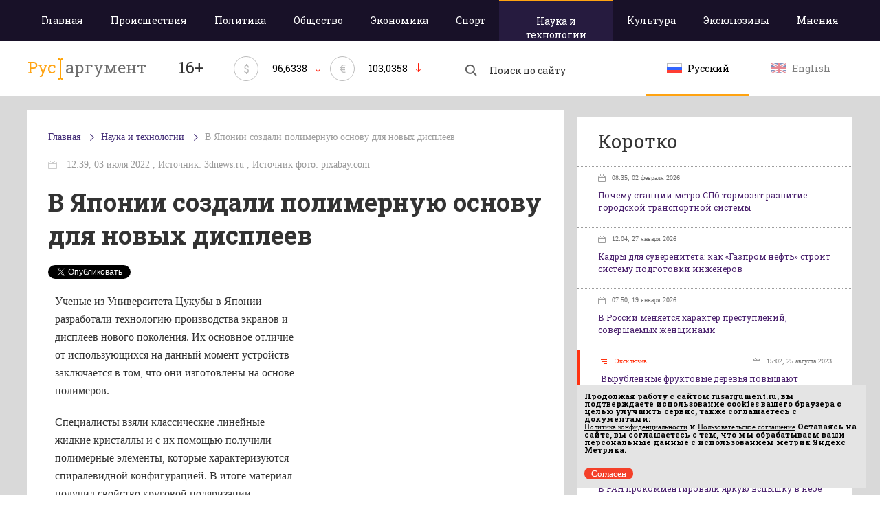

--- FILE ---
content_type: text/css
request_url: https://rusargument.ru/data/css/media.css?v=9
body_size: 3190
content:
.adaptive-menu{
    display: none;
}
html * { max-height:999999px; }
@media only screen and (min-width : 320px) and (max-width : 1200px),handheld{
    .text-main-news{
        height: auto;
    }
    .news-briefly{
        margin: 0 0 30px 0;
    }
    .column{
        display: block;
        margin: 0 auto;
        height: auto;
        padding: 20px 0 30px 0;
    }
    .img-one-news-feed, .text-one-news-feed,
    .page-new-weight .img-one-news-feed, .page-new-weight .text-one-news-feed{
        width: 100%;
    }
    .img-one-news-feed a, .page-new-weight .img-one-news-feed a{
        display: block;
        width: 100%;
    }
    .img-one-news-feed a img, .page-new-weight .img-one-news-feed a img{
        max-width: 100%;
    }
    .load-more-news, .page-new-weight .load-more-news{
        width: calc(100% - 20px);
    }
    .one-news-feed, .page-new-weight .page-new-weight .one-news-feed{
        width: calc(33.3333% - 20px);
    }
    .news-feed .main-h2, .main-h2{
        margin: 0 10px 10px 10px;
    }
    .main-news-subsection{
        width: calc(50% - 20px);
        margin: 0 10px 30px 10px;
    }
    .img-main-news-subsection{
        display: block;
        width: 100%;
    }
    .img-main-news-subsection img{
        max-width: 100%;
    }
    .top-news, .wrap-top-news{
        height: auto;
    }
    .one-hot-news{
        padding: 10px 0;
    }
    .one-hot-news time{
        display: block;
        padding: 0 0 5px 0;
    }
    .one-hot-news h5{
        display: block;
        width: 100%;
    }
    .hot-news-h3 {
        padding: 0 0 0 20px;
        background: url(../img/ellipse-orange.png) no-repeat 0 10px;
        font: 20px/30px 'roboto slab';
        height: auto;
    }
    .img-main-news {
        display: block;
        vertical-align: middle;
        width: 100%;
        height: auto;
    }
    .img-main-news img {
        display: block;
        margin: 0 auto;
        max-height: 390px;
        max-width: 100%;
    }
    .wrap-top-news{
        width: 100%;
        padding: 20px 10px;
    }
    .news-center-img, .news-center-img div{
        display: block;
        width: 100%;
        height: auto;
    }
    .news-center-img img{
        max-width: 100%;
        max-height: 170px;
    }
    .main-news{
        width: 48.3333%;
        height: 550px;
        margin: 0 1.6666% 0 0;
    }
    .hot-news{
        width: 23.3333%;
        height: 550px;
        margin: 0 0 0 1.6666%;
    }
    .news-center-col{
        width: 21.6666%;
        margin: 0 1.6666%;
    }
    .text-one-news-feed{
        text-align: left;
    }
    .footer-link{
        margin: 0 0 15px 0;
    }
    #orphus{
        display: block;
        float: none;
        margin: 0 0 20px 280px;
    }
    .menu ul {
        display: block;
        width: 100%;
    }
    .menu ul li {
         display: inline-block;
         vertical-align: top;
    }
    .vk-widget{
        margin: 0 auto 20px auto;
    }
    .currency-rate{
        display: none;
    }
    body{
        min-width: 100%;

    }
    .header-wrap{
        width: 100%;
        padding: 0 10px;
    }
    .header-wrap.heading{
        width: 100%;
        padding: 22px 10px !important;
    }
    nav{
        min-height: 40px;
        height: 40px;
        overflow: hidden;
        margin: 0;
        width: 100%;
    }
    nav ul{
        display: block;
        padding: 0;
        width: auto;
        background: #261b3f;
        text-align: center;
    }
    nav ul li{
        display: block;
        margin: 0 !important;
        border-bottom: 1px solid #797979;
    }
    li.active-menu a{
        color: #ffa311;
        background: #261b3f;
        border-top: none;
    }
    nav ul li a{
        font: 16px/20px 'roboto slab';
        color: #ffffff;
        padding: 10px 20px;
        height: auto;
        min-height: 40px;
        margin: 0;
    }
    nav ul li a:hover{
        color: #FFFFFF;
        text-decoration: underline;
    }
    .nav-active{
        height: auto;
    }
    .adaptive-menu {
        display: block;
        text-align: center;
    }
    .adaptive-menu span{
        display: inline-block;
        padding: 0 0 0 30px;
        background: url("../img/menu-min.png") no-repeat left center;
        font: bold 16px/40px 'roboto slab';
        color: #ffffff;
    }
    .adaptive-menu span:hover, .adaptive-menu.adaptive-menu-active span{
        cursor: pointer;
        color: #ffa311;
        background: url("../img/menu-min-hover.png") no-repeat left center;
    }
    .content-wrap{
        width: 100%;
        padding: 20px 10px 30px 10px;
    }
    .left-col, .page-new-weight .left-col{
        width: 100%;
        margin: 0;
    }
    .right-col, .page-new-weight .right-col{
        width: 100%;
    }
    .article-wrap, .page-new-weight .article-wrap{
        width: 100%;
        margin: 0 0 30px 0;
        padding: 20px 0;
    }
    .breadcrumb{
        padding: 0 20px;
    }
    .breadcrumb li:last-child{
        display: inline;
    }
    .breadcrumb li:last-child a{
        display: inline;
    }
    .text-article{
        padding: 0 20px;
        overflow: hidden;
    }
    .text-article ins{
        width: 100% !important;
        overflow: hidden;
    }
    .text-article table{
        width: 100% !important;
    }
    .header-article{
        padding: 0 20px;
    }
    .column-wrap{
        text-align: center;
        margin: 0 -10px 30px -10px;
    }
    .footer-wrap{
        width: 100%;
        padding: 0 10px;
    }
    .menu{
        width: 100%;
        float: none;
        text-align: center;
        padding: 0;
        height: auto;
    }
    .menu ul li{
        padding: 0;
    }
    .menu ul li a{
        height: auto;
        padding: 10px 20px;
        font: 14px/20px 'roboto slab';
    }
    .footer-link{
        min-width: 300px;
    }
    .longcat{
        padding: 0;
    }
}
@media only screen and (min-width : 320px) and (max-width : 960px),handheld{
    .header-blog {
        display: inline-block;
        vertical-align: top;
        width: 100%;
        height: 150px;
        background: #422c76;
        margin: 0;
        text-align: center;
    }
    .header-blog .avatar-column {
        display: block;
        vertical-align: top;
        margin: 25px auto 20px auto;
        border: 2px solid #FFFFFF;
        background: #FFFFFF;
        width: 60px;
        height: 60px;
    }
    .load-more-news, .page-new-weight  .load-more-news {
        width: calc(100% - 40px);
    }
    .blog-news .text-one-news ,
    .page-new-weight .blog-news .text-one-news {
        width: 100%;
    }
    .one-news {
        display: block;
        position: relative;
        padding: 0 20px 20px 20px;
    }
    .one-news {
        display: block;
        position: relative;
        padding: 0 20px 20px 20px;
    }
    .img-one-news {
        display: block;
        width: 100%;
        height: auto;
        vertical-align: top;
        margin: 0 auto 20px auto;
        background: #d3d3d3 url(/data/img/no-photos.png) no-repeat center;
    }
    .img-one-news a {
        display: block;
        vertical-align: middle;
        width: auto;
        height: auto;
    }
    .text-one-news, .page-new-weight .text-one-news {
        display: inline-block;
        vertical-align: top;
        width: 100%;
    }
    .field-one-news-img {
        display: block;
        max-width: 100%!important;
        max-height: auto !important;
        margin: 0 auto !important;
    }
    .banner870x90{
        width: 100%;
        overflow: hidden;
    }
    .search{
        display: none;
    }
    footer{
        text-align: center;
        padding: 20px 0 20px 0;
    }
    .logo{
        width: auto;
    }
    .logo-footer{
        width: auto;
        margin: 0 0 20px 0;
    }
    .footer-center{
        display: block;
        width: 100%;
    }
    #orphus{
        display: none;
        margin: 0 auto 20px auto;
    }
    .longcat{
        display: block;
        float: none;
        margin: 20px auto 0 auto;
        width: auto;
        text-align: center;
        height: auto;
    }
    .longcat p{
        margin: 0 10px 10px 0;
    }
    .footer-link a{
        margin: 0 20px;
    }
    .metrika{
        margin: 0 0 20px 0;
        width: auto;
    }
}
@media only screen and (min-width : 320px) and (max-width : 800px),handheld{
    .news-subsection, .news-feed, .column-wrap{
        margin: 0;
    }
    .main-news-subsection-text{
        height: auto;
        padding: 20px 20px 30px 20px;
    }
    .main-news-subsection .tags {
        position: relative;
        bottom: auto;
        left: auto;
        margin: 0 10px 0 0;
    }
    .main-news-subsection .time{
        position: relative;
        bottom: auto;
        right: auto;
    }
    .text-main-news h1 {
        font: 28px/32px 'roboto slab';
        margin: 0 0 30px 0;
    }
    .main-news-subsection h3 {
        font: 18px/30px 'roboto slab';
    }
    .text-main-news{
        height: auto;
    }
    .news-briefly{
        margin: 0 0 30px 0;
    }
    .column{
        display: block;
        margin: 0 auto;
        height: auto;
        padding: 20px 0 30px 0;
    }
    .img-one-news-feed, .text-one-news-feed,
    .page-new-weight .img-one-news-feed, .page-new-weight .text-one-news-feed{
        width: 100%;
    }
    .img-one-news-feed a, .page-new-weight .img-one-news-feed a{
        display: block;
        width: 100%;
    }
    .img-one-news-feed a img, .page-new-weight .img-one-news-feed a img{
        max-width: 100%;
    }
    .load-more-news, .column-wrap .load-more-news,
    .page-new-weight .load-more-news, .page-new-weight .column-wrap .load-more-news{
        width: 100%;
        margin: 0 0 30px 0;
    }
    .one-news-feed, .page-new-weight .one-news-feed{
        width: 100%;
        height: auto;
        margin: 0 0 20px 0;
    }
    .news-feed .main-h2, .main-h2{
        margin: 0 0 10px 0;
    }
    .main-news-subsection{
        width: 100%;
        margin: 0 0 20px 0;
    }
    .img-main-news-subsection{
        display: block;
        width: 100%;
        height: auto;
        min-height: 110px;
    }
    .img-main-news-subsection img{
        max-width: 100%;
        max-height: 100%;
    }
    .top-news, .wrap-top-news{
        height: auto;
    }
    .one-hot-news{
        padding: 10px 0;
    }
    .one-hot-news time{
        display: inline-block;
        padding: 0 0 5px 0;
    }
    .one-hot-news h5{
        display: inline-block;
        width: auto;
    }
    .hot-news-h3 {
        margin: 20px 0 0 0;
        padding: 0 0 10px 20px;
        background: url(../img/ellipse-orange.png) no-repeat 0 10px;
        font: 20px/30px 'roboto slab';
        height: auto;
    }
    .img-main-news {
        display: block;
        vertical-align: middle;
        width: 100%;
        height: auto;
    }
    .img-main-news img {
        display: block;
        margin: 0 auto;
        max-height: 100%;
        max-width: 100%;
        width: 100%;
    }
    .wrap-top-news{
        width: 100%;
        padding: 20px 10px;
    }
    .news-center-img, .news-center-img div{
        display: none;
        width: 100%;
        height: auto;
    }
    .news-center-img img{
        max-width: 100%;
        max-height: 170px;
    }
    .news-center{
        border-top: 1px solid rgba(255,255,255,0.2);
        border-bottom: 1px solid rgba(255,255,255,0.2);
        margin: 0 0 -1px 0;
        padding: 10px 0;
    }
    .main-news{
        width: 100%;
        height: auto;
        margin: 0 0 20px 0;
    }
    .hot-news{
        width: 100%;
        height: auto;
        margin: 0;
    }
    .news-center-col{
        width: 100%;
        margin: 0;
        height: auto;
    }

    .lang{
        width: auto;
    }
    .btn-lang{
        width: auto;
        padding: 22px 10px;
    }
    .special-block-left, .page-new-weight .special-block-left {
        display: block;
        width: 100%;
        min-height: 260px;
        padding: 20px;
    }
    .special-block-list {
        text-align: left;
    }
    .special-block-right {
        display: block;
        vertical-align: top;
        width: 100%;
        position: relative;
        padding: 20px;
    }
    .avatar-special-block {
        display: block;
        position: relative;
        width: 60px;
        height: 60px;
        border-radius: 50%;
        left: auto;
        margin: 0 auto 20px auto;
    }
    .header-article .special-block-right {
        display: block;
        margin: 0;
        width: 100%;
        padding: 0;
        text-align: center;
    }
    .text-article #yandex_ad{
        margin: 0 !important;
    }
    .text-article #yandex_ad td{
        display: inline-block !important;
        height: auto !important;
        width: 100% !important;
    }
    .text-article .yap-yandex_ad-grid .yap-layout_type_narrow .yap-layout__picture{
        width: 100px !important;
        margin: 0 20px 20px 0 !important;
        float: left;
    }
    .adaptive-menu{
        display: block;
        text-align: center;
    }
    .news_img-new img{
        width: 100%;
        margin: 0 0 10px 0;
    }
    nav{
        min-height: 40px;
        height: 40px;
        overflow: hidden;
        margin: 0;
        width: 100%;
    }
    nav ul{
        display: block;
        padding: 0;
        width: auto;
        background: #261b3f;
        text-align: center;
    }
    nav ul li{
        display: block;
        margin: 0 !important;
        border-bottom: 1px solid #797979;
    }
    li.active-menu a{
        color: #ffa311;
        background: #261b3f;
        border-top: none;
    }
    nav ul li a{
        font: 16px/20px 'roboto slab';
        color: #ffffff;
        padding: 10px 20px;
        height: auto;
        min-height: 40px;
        margin: 0;
    }
    nav ul li a:hover{
        color: #FFFFFF;
        text-decoration: underline;
    }
    .nav-active{
        height: auto;
    }
    .adaptive-menu span{
        display: inline-block;
        padding: 0 0 0 30px;
        background: url("../img/menu-min.png") no-repeat left center;
        font: bold 16px/40px 'roboto slab';
        color: #ffffff;
    }
    .adaptive-menu span:hover, .adaptive-menu.adaptive-menu-active span{
        cursor: pointer;
        color: #ffa311;
        background: url("../img/menu-min-hover.png") no-repeat left center;
    }
    .column-wrap{
        width: 100%;
        text-align: center;
        margin: 0 0 30px 0;
    }
    .column {
        width: 100%;
        margin: 0 0 10px 0;
        height: auto;
    }
    [style="float:right;width:340px;margin:0 0 10px 10px"]{
        display: block !important;
        width: 100% !important;
        margin: 0 auto !important;
        float: none !important;
        text-align: center;
    }
    [style="width:100%; margin: 10px 40px 10px 40px;"]{
        margin: 10px 0 !important;
        padding: 0 20px;
    }
    [style="float:left;font-size:20px;width:250px;margin:5px;text-decoration:underline;"]{
        width: 100% !important;
        margin: 5px 0 !important;
        float: none !important;
    }
    .news_img-new{
        float: none;
        display: block;
        margin: 0 auto;
        width: 100%;
    }
    .news_img-new img{
        width: 100%;
        margin: 0 0 10px 0;
    }
    .text-article table td {
        width: 100% !important;
        display: block !important;
        height: 120px !important;
    }
    footer{
        text-align: center;
        padding: 20px 0;
    }
    .header{
        text-align: center;
    }
    .social{
        display: block;
        margin: 0 auto 10px auto;
        float: none !important;
        width: 90px;
    }
    .social a{
        float: none;
    }
}
@media only screen and (min-width : 320px) and (max-width : 425px),handheld{
    .column {
        width: 100%;
        margin: 0 0 10px 0;
        height: auto;
    }
    .lang{
        display: none;
    }
    .header-wrap.heading{
        text-align: center;
    }
    .one-news-feed, .page-new-weight .one-news-feed{
        width: 100%;
        margin: 0 0 20px 0;
        height: auto;
    }
    .img-one-news-feed, .page-new-weight .img-one-news-feed{
        width: 100%;
    }
    .img-one-news-feed a, .page-new-weight .img-one-news-feed a{
        width: 430px;
    }
    .img-one-news-feed img, .page-new-weight .img-one-news-feed img{
        max-width: 100%;
    }
    .text-one-news-feed{
        width: 100%;
        height: auto;
    }
}
@media only screen and (min-device-width : 320px) and (max-device-width : 1200px){
    .text-main-news{
        height: auto;
    }
    .news-briefly{
        margin: 0 0 30px 0;
    }
    .column{
        display: block;
        margin: 0 auto;
        height: auto;
        padding: 20px 0 30px 0;
    }
    .img-one-news-feed, .text-one-news-feed,
    .page-new-weight .img-one-news-feed, .page-new-weight .text-one-news-feed{
        width: 100%;
    }
    .img-one-news-feed a, .page-new-weight .img-one-news-feed a{
        display: block;
        width: 100%;
    }
    .img-one-news-feed a img, .page-new-weight .img-one-news-feed a img{
        max-width: 100%;
    }
    .load-more-news,.page-new-weight .load-more-news{
        width: calc(100% - 20px);
    }
    .one-news-feed, .page-new-weight .one-news-feed{
        width: calc(33.3333% - 20px);
    }
    .news-feed .main-h2, .main-h2{
        margin: 0 10px 10px 10px;
    }
    .main-news-subsection{
        width: calc(50% - 20px);
        margin: 0 10px 30px 10px;
    }
    .img-main-news-subsection{
        display: block;
        width: 100%;
    }
    .img-main-news-subsection img{
        max-width: 100%;
    }
    .top-news, .wrap-top-news{
        height: auto;
    }
    .one-hot-news{
        padding: 10px 0;
    }
    .one-hot-news time{
        display: block;
        padding: 0 0 5px 0;
    }
    .one-hot-news h5{
        display: block;
        width: 100%;
    }
    .hot-news-h3 {
        padding: 0 0 0 20px;
        background: url(../img/ellipse-orange.png) no-repeat 0 10px;
        font: 20px/30px 'roboto slab';
        height: auto;
    }
    .img-main-news {
        display: block;
        vertical-align: middle;
        width: 100%;
        height: auto;
    }
    .img-main-news img {
        display: block;
        margin: 0 auto;
        max-height: 390px;
        max-width: 100%;
    }
    .wrap-top-news{
        width: 100%;
        padding: 20px 10px;
    }
    .news-center-img, .news-center-img div{
        display: block;
        width: 100%;
        height: auto;
    }
    .news-center-img img{
        max-width: 100%;
        max-height: 170px;
    }
    .main-news{
        width: 48.3333%;
        height: 550px;
        margin: 0 1.6666% 0 0;
    }
    .hot-news{
        width: 23.3333%;
        height: 550px;
        margin: 0 0 0 1.6666%;
    }
    .news-center-col{
        width: 21.6666%;
        margin: 0 1.6666%;
    }
    .text-one-news-feed{
        text-align: left;
    }
    .footer-link{
        margin: 0 0 15px 0;
    }
    #orphus{
        display: block;
        float: none;
        margin: 0 0 20px 280px;
    }
    .menu ul {
        display: block;
        width: 100%;
    }
    .menu ul li {
        display: inline-block;
        vertical-align: top;
    }
    .vk-widget{
        margin: 0 auto 20px auto;
    }
    .currency-rate{
        display: none;
    }
    body{
        min-width: 100%;
    }
    .header-wrap{
        width: 100%;
        padding: 5px 10px;
    }
    .header-wrap.heading{
        width: 100%;
        padding: 22px 10px !important;
    }
    nav{
        min-height: 40px;
        height: 40px;
        overflow: hidden;
        margin: 0;
        width: 100%;
    }
    nav ul{
        display: block;
        padding: 0;
        width: auto;
        background: #261b3f;
        text-align: center;
    }
    nav ul li{
        display: block;
        margin: 0 !important;
        border-bottom: 1px solid #797979;
    }
    li.active-menu a{
        color: #ffa311;
        background: #261b3f;
        border-top: none;
    }
    nav ul li a{
        font: 16px/20px 'roboto slab';
        color: #ffffff;
        padding: 10px 20px;
        height: auto;
        min-height: 40px;
        margin: 0;
    }
    nav ul li a:hover{
        color: #FFFFFF;
        text-decoration: underline;
    }
    .nav-active{
        height: auto;
    }
    .adaptive-menu {
        display: block;
        text-align: center;
    }
    .adaptive-menu span{
        display: inline-block;
        padding: 0 0 0 30px;
        background: url("../img/menu-min.png") no-repeat left center;
        font: bold 16px/40px 'roboto slab';
        color: #ffffff;
    }
    .adaptive-menu span:hover, .adaptive-menu.adaptive-menu-active span{
        cursor: pointer;
        color: #ffa311;
        background: url("../img/menu-min-hover.png") no-repeat left center;
    }

    .content-wrap{
        width: 100%;
        padding: 20px 10px 30px 10px;
    }
    .left-col, .page-new-weight .left-col{
        width: 100%;
        margin: 0;
    }
    .right-col, .page-new-weight .right-col{
        width: 100%;
    }
    .article-wrap, .page-new-weight .article-wrap{
        width: 100%;
        margin: 0 0 30px 0;
        padding: 20px 0;
    }
    .breadcrumb{
        padding: 0 20px;
    }
    .breadcrumb li:last-child{
        display: inline;
    }
    .breadcrumb li:last-child a{
        display: inline;
    }
    .text-article{
        padding: 0 20px;
        overflow: hidden;
    }
    .text-article ins{
        width: 100% !important;
        overflow: hidden;
    }
    .text-article iframe{
        width: 100% !important;
    }
    .adv{
        width: 100% !important;
    }
    .text-article table{
        width: 100% !important;
    }
    .header-article{
        padding: 0 20px;
    }
    .column-wrap{
        text-align: center;
        margin: 0 -10px 30px -10px;
    }
    .footer-wrap{
        width: 100%;
        padding: 0 10px;
    }
    .menu{
        width: 100%;
        float: none;
        text-align: center;
        padding: 0;
    }
    .menu ul li{
        padding: 0;
    }
    .menu ul li a{
        padding: 10px 20px;
        font: 14px/20px 'roboto slab';
        height: auto;
    }
    .footer-link{
        min-width: 300px;
    }
    .longcat{
        padding: 0;
    }
}
@media only screen and (min-device-width : 320px) and (max-device-width : 960px){
    .header-blog {
        display: inline-block;
        vertical-align: top;
        width: 100%;
        height: 150px;
        background: #422c76;
        margin: 0;
        text-align: center;
    }
    .header-blog .avatar-column {
        display: block;
        vertical-align: top;
        margin: 25px auto 20px auto;
        border: 2px solid #FFFFFF;
        background: #FFFFFF;
        width: 60px;
        height: 60px;
    }
    .blog-news .text-one-news, .page-new-weight .blog-news .text-one-news {
        width: 100%;
    }
    .load-more-news, .page-new-weight .load-more-news {
        width: calc(100% - 40px);
    }
    .one-news {
        display: block;
        position: relative;
        padding: 0 20px 20px 20px;
    }
    .one-news {
        display: block;
        position: relative;
        padding: 0 20px 20px 20px;
    }
    .img-one-news {
        display: block;
        width: 100%;
        height: auto;
        vertical-align: top;
        margin: 0 auto 20px auto;
        background: #d3d3d3 url(/data/img/no-photos.png) no-repeat center;
    }
    .img-one-news a {
        display: block;
        vertical-align: middle;
        width: auto;
        height: auto;
    }
    .text-one-news, .page-new-weight .text-one-news {
        display: inline-block;
        vertical-align: top;
        width: 100%;
    }
    .field-one-news-img {
        display: block;
        max-width: 100%!important;
        max-height: auto !important;
        margin: 0 auto !important;
    }
    .banner870x90{
        width: 100%;
        overflow: hidden;
    }
    .search{
        display: none;
    }
    footer{
        text-align: center;
        padding: 20px 0 20px 0;
    }
    .logo{
        width: auto;
    }
    .logo-footer{
        width: auto;
        margin: 0 0 20px 0;
    }
    .footer-center{
        display: block;
        width: 100%;
    }
    #orphus{
        display: none;
        margin: 0 auto 20px auto;
    }
    .longcat{
        display: block;
        float: none;
        margin: 20px auto 0 auto;
        width: auto;
        text-align: center;
        height: auto;
    }
    .longcat p{
        margin: 0 10px 10px 0;
    }
    .footer-link a{
        margin: 0 20px;
    }
    .metrika{
        display: block;
        margin: 0 auto 20px auto;
        width: 88px;
    }
}
@media only screen and (min-device-width : 320px) and (max-device-width : 800px){
    .news-subsection, .news-feed, .column-wrap{
        margin: 0;
    }
    .main-news-subsection{
        height: auto;
    }
    .main-news-subsection-text{
        height: auto;
        padding: 20px 20px 30px 20px;
    }
    .main-news-subsection .tags {
        position: relative;
        bottom: auto;
        left: auto;
        margin: 0 10px 0 0;
    }
    .main-news-subsection .time{
        position: relative;
        bottom: auto;
        right: auto;
    }
    .text-main-news{
        height: auto;
    }
    .news-briefly{
        margin: 0 0 30px 0;
    }
    .column{
        display: block;
        margin: 0 auto;
        height: auto;
        padding: 20px 0 30px 0;
    }
    .img-one-news-feed, .text-one-news-feed,
    .page-new-weight .img-one-news-feed, .page-new-weight .text-one-news-feed{
        width: 100%;
    }
    .img-one-news-feed a, .page-new-weight .img-one-news-feed a{
        display: block;
        width: 100%;
    }
    .img-one-news-feed a img, .page-new-weight .img-one-news-feed a img{
        max-width: 100%;
    }
    .load-more-news, .column-wrap .load-more-news,
    .page-new-weight .load-more-news, .page-new-weight .column-wrap .load-more-news{
        width: 100%;
        margin: 0 0 30px 0;
    }
    .one-news-feed, .page-new-weight .one-news-feed{
        width: 100%;
        height: auto;
        margin: 0 0 20px 0;
    }
    .news-feed .main-h2, .main-h2{
        margin: 0 0 10px 0;
    }
    .main-news-subsection{
        width: 100%;
        margin: 0 0 30px 0;
    }
    .img-main-news-subsection{
        display: block;
        width: 100%;
    }
    .img-main-news-subsection img{
        max-width: 100%;
        max-height: 100%;
    }
    .top-news, .wrap-top-news{
        height: auto;
    }
    .one-hot-news{
        padding: 10px 0;
    }
    .one-hot-news time{
        display: inline-block;
        padding: 0 0 5px 0;
    }
    .one-hot-news h5{
        display: inline-block;
        width: auto;
    }
    .hot-news-h3 {
        margin: 20px 0 0 0;
        padding: 0 0 10px 20px;
        background: url(../img/ellipse-orange.png) no-repeat 0 10px;
        font: 20px/30px 'roboto slab';
        height: auto;
    }
    .img-main-news {
        display: block;
        vertical-align: middle;
        width: 100%;
        height: auto;
    }
    .img-main-news img {
        display: block;
        margin: 0 auto;
        max-height: 390px;
        max-width: 100%;
    }
    .wrap-top-news{
        width: 100%;
        padding: 20px 10px;
    }
    .news-center-img, .news-center-img div{
        display: none;
        width: 100%;
        height: auto;
    }
    .news-center-img img{
        max-width: 100%;
        max-height: 170px;
    }
    .news-center{
        border-top: 1px solid rgba(255,255,255,0.2);
        border-bottom: 1px solid rgba(255,255,255,0.2);
        margin: 0 0 -1px 0;
        padding: 10px 0;
    }
    .main-news{
        width: 100%;
        height: auto;
        margin: 0 0 20px 0;
    }
    .hot-news{
        width: 100%;
        height: auto;
        margin: 0;
    }
    .news-center-col{
        width: 100%;
        margin: 0;
        height: auto;
    }

    .lang{
        width: auto;
    }
    .btn-lang{
        width: auto;
        padding: 22px 10px;
    }
    .special-block-left, .page-new-weight .special-block-left {
        display: block;
        width: 100%;
        min-height: 260px;
        padding: 20px;
    }
    .special-block-list {
        text-align: left;
    }
    .special-block-right {
        display: block;
        vertical-align: top;
        width: 100%;
        position: relative;
        padding: 20px;
    }
    .avatar-special-block {
        display: block;
        position: relative;
        width: 60px;
        height: 60px;
        border-radius: 50%;
        left: auto;
        margin: 0 auto 20px auto;
    }
    .header-article .special-block-right {
        display: block;
        margin: 0;
        width: 100%;
        padding: 0;
        text-align: center;
    }
    .text-article #yandex_ad{
        margin: 0 !important;
    }
    .text-article #yandex_ad td{
        display: inline-block !important;
        height: auto !important;
        width: 100% !important;
    }
    .text-article .yap-yandex_ad-grid .yap-layout_type_narrow .yap-layout__picture{
        width: 100px !important;
        margin: 0 20px 20px 0 !important;
        float: left;
    }
    .adaptive-menu{
        display: block;
        text-align: center;
    }
    nav{
        min-height: 40px;
        height: 40px;
        overflow: hidden;
        margin: 0;
        width: 100%;
    }
    nav ul{
        display: block;
        padding: 0;
        width: auto;
        background: #261b3f;
        text-align: center;
    }
    nav ul li{
        display: block;
        margin: 0 !important;
        border-bottom: 1px solid #797979;
    }
    nav ul li a{
        font: 16px/20px 'roboto slab';
        color: #ffffff;
        padding: 10px 20px;
        height: auto;
        min-height: 40px;
        margin: 0;
    }
    li.active-menu a{
        color: #ffa311;
        background: #261b3f;
    }
    nav ul li a:hover{
        color: #FFFFFF;
        text-decoration: underline;
    }
    .nav-active{
        height: auto;
    }
    .adaptive-menu span{
        display: inline-block;
        padding: 0 0 0 30px;
        background: url("../img/menu-min.png") no-repeat left center;
        font: bold 16px/40px 'roboto slab';
        color: #ffffff;
    }
    .adaptive-menu span:hover{
        cursor: pointer;
        color: #ffa311;
        background: url("../img/menu-min-hover.png") no-repeat left center;
    }
    .column-wrap{
        width: 100%;
        text-align: center;
        margin: 0 0 30px 0;
    }
    .column {
        width: 100%;
        margin: 0 0 10px 0;
        height: auto;
    }
    [style="float:right;width:340px;margin:0 0 10px 10px"]{
        display: block !important;
        width: 100% !important;
        margin: 0 auto !important;
        float: none !important;
        text-align: center;
    }
    [style="width:100%; margin: 10px 40px 10px 40px;"]{
        margin: 10px 0 !important;
        padding: 0 20px;
    }
    [style="float:left;font-size:20px;width:250px;margin:5px;text-decoration:underline;"]{
        width: 100% !important;
    }
    .news_img-new{
        float: none;
        display: block;
        margin: 0 auto;
        width: 100%;
    }
    .text-article table td {
        width: 100% !important;
        display: block !important;
        height: 120px !important;
    }
    footer{
        text-align: center;
        padding: 20px 0;
    }
    .header{
        text-align: center;
    }
    .social{
        display: block;
        margin: 0 auto 10px auto;
        float: none !important;
        width: 90px;
    }
    .social a{
        float: none;
    }
    div[style="width:130px;display: inline-block;vertical-align: top;margin-left:45px;"]{
        margin: 10px 20px 0 0 !important;
    }
    .pocket-btn{
        margin: 10px 20px 0 0 !important;
    }
}
@media only screen and (min-device-width : 320px) and (max-device-width : 425px){
    .column {
        width: 100%;
        margin: 0 0 10px 0;
        height: auto;
    }
    .lang{
        display: none;
    }
    .header-wrap.heading{
        text-align: center;
    }
}
@media only screen and (min-device-width : 500px) and (max-device-width : 800px) and (orientation : landscape){
    .yap-layout__content {
        display: inline-block !important;
        vertical-align: top;
        padding: 0 0 0 20%;
    }
}